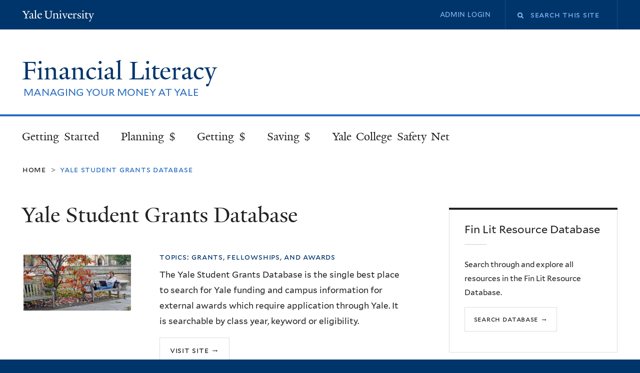

--- FILE ---
content_type: text/css
request_url: https://finlit.yale.edu/sites/default/files/css_injector/css_injector_1.css?sflqpj
body_size: -228
content:
.alpha-grid-toggle,
.alpha-resize-indicator,
.request-count-wrap,
.block-request-count-block,
#tally_results
{	
	display: none; 
}
.overlay-element.overlay-active {
	margin-top: -60px;
}
.shortcut-toolbar #toolbar {
    top: auto;
}
a.other_request_links {
    text-decoration: none;
}

--- FILE ---
content_type: text/css
request_url: https://finlit.yale.edu/sites/default/files/css_injector/css_injector_11.css?sflqpj
body_size: 705
content:
.page-node-16 #page-title,
.page-admin-resources-admins #region-sidebar-second,
.field-name-field-fontawesome-icon,
.field-name-field-label-text,
.field-name-field-label-background-color-hex,
.poof {
    display: none !important;
}
#messages {
    margin-bottom: 30px;
}
.admin_login,
.admin_login .block-inner {
	border: none;
	margin: 0;
	padding: 0;
	text-align: right;
	font-size: .875em;
	text-transform: uppercase;
	letter-spacing: 0.05em;
    word-spacing: 0.05em;
    font-weight: normal;
    font-style: normal;
    float: right;
}
.admin_login a {
	color: #96c6ff;
	float: right;
	padding: 18px 28px 0 0;
}
.admin_login a:hover {
	color: #fff;
}
.site-name::after {
    content: "Managing Your Money at Yale";
    font-size: 36%;
    display: block;
    font-family: "Mallory", Verdana, Arial, Helvetica, sans-serif;
    margin-top: 3px;
    margin-bottom: 33px;
    text-transform: uppercase;
    color: #286dc0;
    margin-left: 3px;
}
.safetynet-footer, .safetynet-footer div {
    border: 0 !important;
    margin-bottom: 0 !important;
    padding: 0 !important;
    margin-top: 15px;
}
.sidebar .block-menu-block .block-title {
	-moz-font-feature-settings: normal;
    -moz-font-feature-settings: normal;
    -ms-font-feature-settings: normal;
    -o-font-feature-settings: normal;
    -webkit-font-feature-settings: normal;
    font-feature-settings: normal;
    text-transform: none;
    font-size: 1.29412em;
}
.sidebar .block-menu-block .block-title a {
	margin-left: -0.8em;
}
.block-menu-block {
	margin-bottom: 30px;
}
div[id^="block-views-fin-lit-resources-list-block-"] {
    // padding: 0 30px 30px;
    // border: 1px solid #ddd;
    border-top: 4px solid #000;
    margin-top: 30px;
}
article ul + h2,
article ol + h2,
main ul + h2,
main ol + h2 {
	margin-top: 1.5em;
}
article ul + h3,
article ol + h3,
main ul + h3,
main ol + h3 {
	margin-top: 1.75em;
}
#search_all_link {
	float: left;
    border-top: 4px solid;
    width: 100%;
    margin-top: 50px;
    padding-top: 40px;
}
.tag_label {
    background: #00356b;
    border-radius: 30px;
    padding: 6px 16px;
    text-transform: uppercase;
    font-size: 14px;
    font-weight: bold;
    color: #fff;
    font-family: "Mallory",Verdana,Arial,Helvetica,sans-serif;
    display: inline-block;
    float: right;
}
.tag_label_mauve {
	background: #6D2E46;
}
.tag_label_green {
	background: #5f712d;
}
.tag_label_orange {
	background: #bd5319;
}
.tag_label_blue {
	background: #0892A5;
}
.tag_label_gold {
	background: #F3C677;
	color: #000;
}

@media (max-width: 980px) {
	#region-topper-second  {
		display: none;
	}
}

@media (min-width: 740px) {
    .region-content-inner, 
    .region-sidebar-first-inner, 
    .region-sidebar-second-inner {
        min-height: 0 !important;
    }
}